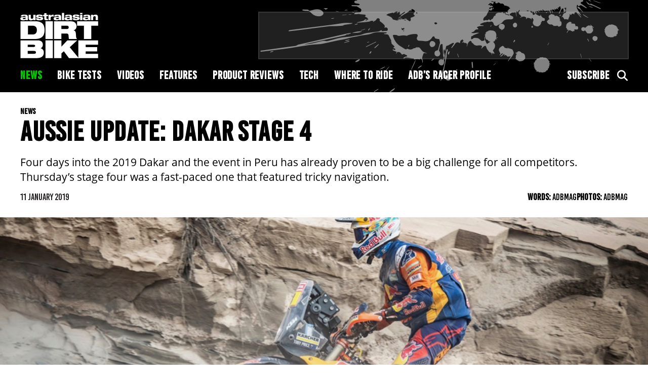

--- FILE ---
content_type: text/html; charset=UTF-8
request_url: https://adbmag.com.au/editorial/aussie-update-dakar-stage-4/
body_size: 12435
content:
<!doctype html>
<!--
  * Website: AMCN
  * Version: 1.0.0 (2024-1)
  * Engineered @ 5thGarage
  * Design: Stephanie Goh
  * Development: Tayyab Azam
  * Copyright 2024.
-->
<html lang="en-AU">
      <head><style>img.lazy{min-height:1px}</style><link href="https://adbmag.com.au/wp-content/plugins/w3-total-cache/pub/js/lazyload.min.js" as="script">
  <meta charset="UTF-8"/>
  <link rel="stylesheet" href="https://adbmag.com.au/wp-content/themes/adbmag/style.css" type="text/css" media="screen"/>
  <meta http-equiv="Content-Type" content="text/html; charset=UTF-8"/>
  <meta http-equiv="X-UA-Compatible" content="IE=edge">
  <meta name="viewport" content="width=device-width, initial-scale=1">
  <link rel="author" href="https://adbmag.com.au/wp-content/themes/adbmag/humans.txt"/>
  <link rel="pingback" href="https://adbmag.com.au/xmlrpc.php"/>
  <link async rel="stylesheet" href="https://use.typekit.net/avv6qzj.css">
  <link async rel="stylesheet" href="https://cdnjs.cloudflare.com/ajax/libs/font-awesome/6.5.2/css/all.min.css">
  <meta name='robots' content='index, follow, max-image-preview:large, max-snippet:-1, max-video-preview:-1' />
	<style>img:is([sizes="auto" i], [sizes^="auto," i]) { contain-intrinsic-size: 3000px 1500px }</style>
	
	<!-- This site is optimized with the Yoast SEO plugin v26.7 - https://yoast.com/wordpress/plugins/seo/ -->
	<title>AUSSIE UPDATE: Dakar Stage 4 - Australasian Dirt Bike Magazine</title>
	<meta name="description" content="Four days into the 2019 Dakar and the event in Peru has already proven to be a big challenge for all competitors. Thursday’s stage four was a fast-paced one that featured tricky navigation." />
	<link rel="canonical" href="https://stg.adbmag.com.au/editorial/aussie-update-dakar-stage-4/" />
	<meta property="og:locale" content="en_US" />
	<meta property="og:type" content="article" />
	<meta property="og:title" content="AUSSIE UPDATE: Dakar Stage 4 - Australasian Dirt Bike Magazine" />
	<meta property="og:description" content="Four days into the 2019 Dakar and the event in Peru has already proven to be a big challenge for all competitors. Thursday’s stage four was a fast-paced one that featured tricky navigation." />
	<meta property="og:url" content="https://stg.adbmag.com.au/editorial/aussie-update-dakar-stage-4/" />
	<meta property="og:site_name" content="Australasian Dirt Bike Magazine" />
	<meta property="article:publisher" content="https://www.facebook.com/ADBmag/" />
	<meta property="og:image" content="https://stg.adbmag.com.au/wp-content/uploads/2019/01/262276_toby.price_stage3_Red-Bull-KTM-Factory-Racing_Dakar2019_175.jpg" />
	<meta property="og:image:width" content="1024" />
	<meta property="og:image:height" content="448" />
	<meta property="og:image:type" content="image/jpeg" />
	<meta name="twitter:card" content="summary_large_image" />
	<meta name="twitter:label1" content="Est. reading time" />
	<meta name="twitter:data1" content="1 minute" />
	<script type="application/ld+json" class="yoast-schema-graph">{"@context":"https://schema.org","@graph":[{"@type":"WebPage","@id":"https://stg.adbmag.com.au/editorial/aussie-update-dakar-stage-4/","url":"https://stg.adbmag.com.au/editorial/aussie-update-dakar-stage-4/","name":"AUSSIE UPDATE: Dakar Stage 4 - Australasian Dirt Bike Magazine","isPartOf":{"@id":"https://stg.adbmag.com.au/#website"},"primaryImageOfPage":{"@id":"https://stg.adbmag.com.au/editorial/aussie-update-dakar-stage-4/#primaryimage"},"image":{"@id":"https://stg.adbmag.com.au/editorial/aussie-update-dakar-stage-4/#primaryimage"},"thumbnailUrl":"https://adbmag.com.au/wp-content/uploads/2019/01/262276_toby.price_stage3_Red-Bull-KTM-Factory-Racing_Dakar2019_175.jpg","datePublished":"2019-01-10T23:05:11+00:00","description":"Four days into the 2019 Dakar and the event in Peru has already proven to be a big challenge for all competitors. Thursday’s stage four was a fast-paced one that featured tricky navigation.","inLanguage":"en-AU","potentialAction":[{"@type":"ReadAction","target":["https://stg.adbmag.com.au/editorial/aussie-update-dakar-stage-4/"]}]},{"@type":"ImageObject","inLanguage":"en-AU","@id":"https://stg.adbmag.com.au/editorial/aussie-update-dakar-stage-4/#primaryimage","url":"https://adbmag.com.au/wp-content/uploads/2019/01/262276_toby.price_stage3_Red-Bull-KTM-Factory-Racing_Dakar2019_175.jpg","contentUrl":"https://adbmag.com.au/wp-content/uploads/2019/01/262276_toby.price_stage3_Red-Bull-KTM-Factory-Racing_Dakar2019_175.jpg","width":1024,"height":448,"caption":"Toby Price"},{"@type":"WebSite","@id":"https://stg.adbmag.com.au/#website","url":"https://stg.adbmag.com.au/","name":"Australasian Dirt Bike Magazine","description":"ADB is the one stop shop to get your dirt bike fix - news, reviews and interviews.","publisher":{"@id":"https://stg.adbmag.com.au/#organization"},"potentialAction":[{"@type":"SearchAction","target":{"@type":"EntryPoint","urlTemplate":"https://stg.adbmag.com.au/?s={search_term_string}"},"query-input":{"@type":"PropertyValueSpecification","valueRequired":true,"valueName":"search_term_string"}}],"inLanguage":"en-AU"},{"@type":"Organization","@id":"https://stg.adbmag.com.au/#organization","name":"Australasian Dirt Bike Magazine","url":"https://stg.adbmag.com.au/","logo":{"@type":"ImageObject","inLanguage":"en-AU","@id":"https://stg.adbmag.com.au/#/schema/logo/image/","url":"https://adbmag.com.au/wp-content/uploads/2019/02/ADB-Logo_Aus.jpg","contentUrl":"https://adbmag.com.au/wp-content/uploads/2019/02/ADB-Logo_Aus.jpg","width":898,"height":646,"caption":"Australasian Dirt Bike Magazine"},"image":{"@id":"https://stg.adbmag.com.au/#/schema/logo/image/"},"sameAs":["https://www.facebook.com/ADBmag/","https://www.instagram.com/adbmagazine/","https://www.youtube.com/user/ADBMagazine"]}]}</script>
	<!-- / Yoast SEO plugin. -->


<link rel='dns-prefetch' href='//cdnjs.cloudflare.com' />
<link rel='dns-prefetch' href='//a.omappapi.com' />
<link rel='dns-prefetch' href='//www.googletagmanager.com' />
<link rel='stylesheet' id='wp-block-library-css' href='https://adbmag.com.au/wp-includes/css/dist/block-library/style.min.css?ver=6.8.3' type='text/css' media='all' />
<style id='classic-theme-styles-inline-css' type='text/css'>
/*! This file is auto-generated */
.wp-block-button__link{color:#fff;background-color:#32373c;border-radius:9999px;box-shadow:none;text-decoration:none;padding:calc(.667em + 2px) calc(1.333em + 2px);font-size:1.125em}.wp-block-file__button{background:#32373c;color:#fff;text-decoration:none}
</style>
<style id='global-styles-inline-css' type='text/css'>
:root{--wp--preset--aspect-ratio--square: 1;--wp--preset--aspect-ratio--4-3: 4/3;--wp--preset--aspect-ratio--3-4: 3/4;--wp--preset--aspect-ratio--3-2: 3/2;--wp--preset--aspect-ratio--2-3: 2/3;--wp--preset--aspect-ratio--16-9: 16/9;--wp--preset--aspect-ratio--9-16: 9/16;--wp--preset--color--black: #000000;--wp--preset--color--cyan-bluish-gray: #abb8c3;--wp--preset--color--white: #ffffff;--wp--preset--color--pale-pink: #f78da7;--wp--preset--color--vivid-red: #cf2e2e;--wp--preset--color--luminous-vivid-orange: #ff6900;--wp--preset--color--luminous-vivid-amber: #fcb900;--wp--preset--color--light-green-cyan: #7bdcb5;--wp--preset--color--vivid-green-cyan: #00d084;--wp--preset--color--pale-cyan-blue: #8ed1fc;--wp--preset--color--vivid-cyan-blue: #0693e3;--wp--preset--color--vivid-purple: #9b51e0;--wp--preset--gradient--vivid-cyan-blue-to-vivid-purple: linear-gradient(135deg,rgba(6,147,227,1) 0%,rgb(155,81,224) 100%);--wp--preset--gradient--light-green-cyan-to-vivid-green-cyan: linear-gradient(135deg,rgb(122,220,180) 0%,rgb(0,208,130) 100%);--wp--preset--gradient--luminous-vivid-amber-to-luminous-vivid-orange: linear-gradient(135deg,rgba(252,185,0,1) 0%,rgba(255,105,0,1) 100%);--wp--preset--gradient--luminous-vivid-orange-to-vivid-red: linear-gradient(135deg,rgba(255,105,0,1) 0%,rgb(207,46,46) 100%);--wp--preset--gradient--very-light-gray-to-cyan-bluish-gray: linear-gradient(135deg,rgb(238,238,238) 0%,rgb(169,184,195) 100%);--wp--preset--gradient--cool-to-warm-spectrum: linear-gradient(135deg,rgb(74,234,220) 0%,rgb(151,120,209) 20%,rgb(207,42,186) 40%,rgb(238,44,130) 60%,rgb(251,105,98) 80%,rgb(254,248,76) 100%);--wp--preset--gradient--blush-light-purple: linear-gradient(135deg,rgb(255,206,236) 0%,rgb(152,150,240) 100%);--wp--preset--gradient--blush-bordeaux: linear-gradient(135deg,rgb(254,205,165) 0%,rgb(254,45,45) 50%,rgb(107,0,62) 100%);--wp--preset--gradient--luminous-dusk: linear-gradient(135deg,rgb(255,203,112) 0%,rgb(199,81,192) 50%,rgb(65,88,208) 100%);--wp--preset--gradient--pale-ocean: linear-gradient(135deg,rgb(255,245,203) 0%,rgb(182,227,212) 50%,rgb(51,167,181) 100%);--wp--preset--gradient--electric-grass: linear-gradient(135deg,rgb(202,248,128) 0%,rgb(113,206,126) 100%);--wp--preset--gradient--midnight: linear-gradient(135deg,rgb(2,3,129) 0%,rgb(40,116,252) 100%);--wp--preset--font-size--small: 13px;--wp--preset--font-size--medium: 20px;--wp--preset--font-size--large: 36px;--wp--preset--font-size--x-large: 42px;--wp--preset--spacing--20: 0.44rem;--wp--preset--spacing--30: 0.67rem;--wp--preset--spacing--40: 1rem;--wp--preset--spacing--50: 1.5rem;--wp--preset--spacing--60: 2.25rem;--wp--preset--spacing--70: 3.38rem;--wp--preset--spacing--80: 5.06rem;--wp--preset--shadow--natural: 6px 6px 9px rgba(0, 0, 0, 0.2);--wp--preset--shadow--deep: 12px 12px 50px rgba(0, 0, 0, 0.4);--wp--preset--shadow--sharp: 6px 6px 0px rgba(0, 0, 0, 0.2);--wp--preset--shadow--outlined: 6px 6px 0px -3px rgba(255, 255, 255, 1), 6px 6px rgba(0, 0, 0, 1);--wp--preset--shadow--crisp: 6px 6px 0px rgba(0, 0, 0, 1);}:where(.is-layout-flex){gap: 0.5em;}:where(.is-layout-grid){gap: 0.5em;}body .is-layout-flex{display: flex;}.is-layout-flex{flex-wrap: wrap;align-items: center;}.is-layout-flex > :is(*, div){margin: 0;}body .is-layout-grid{display: grid;}.is-layout-grid > :is(*, div){margin: 0;}:where(.wp-block-columns.is-layout-flex){gap: 2em;}:where(.wp-block-columns.is-layout-grid){gap: 2em;}:where(.wp-block-post-template.is-layout-flex){gap: 1.25em;}:where(.wp-block-post-template.is-layout-grid){gap: 1.25em;}.has-black-color{color: var(--wp--preset--color--black) !important;}.has-cyan-bluish-gray-color{color: var(--wp--preset--color--cyan-bluish-gray) !important;}.has-white-color{color: var(--wp--preset--color--white) !important;}.has-pale-pink-color{color: var(--wp--preset--color--pale-pink) !important;}.has-vivid-red-color{color: var(--wp--preset--color--vivid-red) !important;}.has-luminous-vivid-orange-color{color: var(--wp--preset--color--luminous-vivid-orange) !important;}.has-luminous-vivid-amber-color{color: var(--wp--preset--color--luminous-vivid-amber) !important;}.has-light-green-cyan-color{color: var(--wp--preset--color--light-green-cyan) !important;}.has-vivid-green-cyan-color{color: var(--wp--preset--color--vivid-green-cyan) !important;}.has-pale-cyan-blue-color{color: var(--wp--preset--color--pale-cyan-blue) !important;}.has-vivid-cyan-blue-color{color: var(--wp--preset--color--vivid-cyan-blue) !important;}.has-vivid-purple-color{color: var(--wp--preset--color--vivid-purple) !important;}.has-black-background-color{background-color: var(--wp--preset--color--black) !important;}.has-cyan-bluish-gray-background-color{background-color: var(--wp--preset--color--cyan-bluish-gray) !important;}.has-white-background-color{background-color: var(--wp--preset--color--white) !important;}.has-pale-pink-background-color{background-color: var(--wp--preset--color--pale-pink) !important;}.has-vivid-red-background-color{background-color: var(--wp--preset--color--vivid-red) !important;}.has-luminous-vivid-orange-background-color{background-color: var(--wp--preset--color--luminous-vivid-orange) !important;}.has-luminous-vivid-amber-background-color{background-color: var(--wp--preset--color--luminous-vivid-amber) !important;}.has-light-green-cyan-background-color{background-color: var(--wp--preset--color--light-green-cyan) !important;}.has-vivid-green-cyan-background-color{background-color: var(--wp--preset--color--vivid-green-cyan) !important;}.has-pale-cyan-blue-background-color{background-color: var(--wp--preset--color--pale-cyan-blue) !important;}.has-vivid-cyan-blue-background-color{background-color: var(--wp--preset--color--vivid-cyan-blue) !important;}.has-vivid-purple-background-color{background-color: var(--wp--preset--color--vivid-purple) !important;}.has-black-border-color{border-color: var(--wp--preset--color--black) !important;}.has-cyan-bluish-gray-border-color{border-color: var(--wp--preset--color--cyan-bluish-gray) !important;}.has-white-border-color{border-color: var(--wp--preset--color--white) !important;}.has-pale-pink-border-color{border-color: var(--wp--preset--color--pale-pink) !important;}.has-vivid-red-border-color{border-color: var(--wp--preset--color--vivid-red) !important;}.has-luminous-vivid-orange-border-color{border-color: var(--wp--preset--color--luminous-vivid-orange) !important;}.has-luminous-vivid-amber-border-color{border-color: var(--wp--preset--color--luminous-vivid-amber) !important;}.has-light-green-cyan-border-color{border-color: var(--wp--preset--color--light-green-cyan) !important;}.has-vivid-green-cyan-border-color{border-color: var(--wp--preset--color--vivid-green-cyan) !important;}.has-pale-cyan-blue-border-color{border-color: var(--wp--preset--color--pale-cyan-blue) !important;}.has-vivid-cyan-blue-border-color{border-color: var(--wp--preset--color--vivid-cyan-blue) !important;}.has-vivid-purple-border-color{border-color: var(--wp--preset--color--vivid-purple) !important;}.has-vivid-cyan-blue-to-vivid-purple-gradient-background{background: var(--wp--preset--gradient--vivid-cyan-blue-to-vivid-purple) !important;}.has-light-green-cyan-to-vivid-green-cyan-gradient-background{background: var(--wp--preset--gradient--light-green-cyan-to-vivid-green-cyan) !important;}.has-luminous-vivid-amber-to-luminous-vivid-orange-gradient-background{background: var(--wp--preset--gradient--luminous-vivid-amber-to-luminous-vivid-orange) !important;}.has-luminous-vivid-orange-to-vivid-red-gradient-background{background: var(--wp--preset--gradient--luminous-vivid-orange-to-vivid-red) !important;}.has-very-light-gray-to-cyan-bluish-gray-gradient-background{background: var(--wp--preset--gradient--very-light-gray-to-cyan-bluish-gray) !important;}.has-cool-to-warm-spectrum-gradient-background{background: var(--wp--preset--gradient--cool-to-warm-spectrum) !important;}.has-blush-light-purple-gradient-background{background: var(--wp--preset--gradient--blush-light-purple) !important;}.has-blush-bordeaux-gradient-background{background: var(--wp--preset--gradient--blush-bordeaux) !important;}.has-luminous-dusk-gradient-background{background: var(--wp--preset--gradient--luminous-dusk) !important;}.has-pale-ocean-gradient-background{background: var(--wp--preset--gradient--pale-ocean) !important;}.has-electric-grass-gradient-background{background: var(--wp--preset--gradient--electric-grass) !important;}.has-midnight-gradient-background{background: var(--wp--preset--gradient--midnight) !important;}.has-small-font-size{font-size: var(--wp--preset--font-size--small) !important;}.has-medium-font-size{font-size: var(--wp--preset--font-size--medium) !important;}.has-large-font-size{font-size: var(--wp--preset--font-size--large) !important;}.has-x-large-font-size{font-size: var(--wp--preset--font-size--x-large) !important;}
:where(.wp-block-post-template.is-layout-flex){gap: 1.25em;}:where(.wp-block-post-template.is-layout-grid){gap: 1.25em;}
:where(.wp-block-columns.is-layout-flex){gap: 2em;}:where(.wp-block-columns.is-layout-grid){gap: 2em;}
:root :where(.wp-block-pullquote){font-size: 1.5em;line-height: 1.6;}
</style>
<link rel='stylesheet' id='forms-for-campaign-monitor-custom_cm_monitor_css-css' href='https://adbmag.com.au/wp-content/plugins/forms-for-campaign-monitor/forms/views/public/css/app.css?ver=1.0.0' type='text/css' media='all' />
<script type="text/javascript" src="https://cdnjs.cloudflare.com/ajax/libs/jquery/3.5.1/jquery.min.js?ver=3.5.1" id="jquery-js"></script>

<!-- Google tag (gtag.js) snippet added by Site Kit -->
<!-- Google Analytics snippet added by Site Kit -->
<script type="text/javascript" src="https://www.googletagmanager.com/gtag/js?id=GT-PZ69RGF4" id="google_gtagjs-js" async></script>
<script type="text/javascript" id="google_gtagjs-js-after">
/* <![CDATA[ */
window.dataLayer = window.dataLayer || [];function gtag(){dataLayer.push(arguments);}
gtag("set","linker",{"domains":["adbmag.com.au"]});
gtag("js", new Date());
gtag("set", "developer_id.dZTNiMT", true);
gtag("config", "GT-PZ69RGF4");
/* ]]> */
</script>
<link rel="https://api.w.org/" href="https://adbmag.com.au/wp-json/" /><link rel="alternate" title="JSON" type="application/json" href="https://adbmag.com.au/wp-json/wp/v2/editorial/22339" /><link rel='shortlink' href='https://adbmag.com.au/?p=22339' />
<link rel="alternate" title="oEmbed (JSON)" type="application/json+oembed" href="https://adbmag.com.au/wp-json/oembed/1.0/embed?url=https%3A%2F%2Fadbmag.com.au%2Feditorial%2Faussie-update-dakar-stage-4%2F" />
<link rel="alternate" title="oEmbed (XML)" type="text/xml+oembed" href="https://adbmag.com.au/wp-json/oembed/1.0/embed?url=https%3A%2F%2Fadbmag.com.au%2Feditorial%2Faussie-update-dakar-stage-4%2F&#038;format=xml" />
<meta name="generator" content="Site Kit by Google 1.170.0" />
<!-- Google AdSense meta tags added by Site Kit -->
<meta name="google-adsense-platform-account" content="ca-host-pub-2644536267352236">
<meta name="google-adsense-platform-domain" content="sitekit.withgoogle.com">
<!-- End Google AdSense meta tags added by Site Kit -->

  <!-- ads scripts and initialisation -->
  <script src="https://securepubads.g.doubleclick.net/tag/js/gpt.js" crossorigin="anonymous" async></script>
<script>
  window.googletag = window.googletag || {
    cmd: []
  };
</script>
  <script type="text/javascript" src="https://confirmsubscription.com/h/i/D1D02C21C239ACA3/C57B920D91CAFCD6/popup.js"></script>
</head>
  
  <!-- BODY Start -->
  <body class="wp-singular editorial-template-default single single-editorial postid-22339 wp-theme-adbmag" data-template="base.twig">

    <div class="accessibility">
      <a href="#main">Skip to content</a>
    </div>

    <div id="wrapper">
      <!-- HEADER Start -->
              <header id="global-header" class="hidden-print no-billboard" role="banner">
          <!--Main Menu-->
<section class="header">
  <div class="container-fluid">
    <div class="header-inner">
      <div class="header-left">
        <div class="hamburger">
          <span class="bar"></span>
          <span class="bar"></span>
          <span class="bar"></span>
        </div>
        <a href="https://adbmag.com.au" class="logo">
          <?xml version="1.0" encoding="utf-8"?>
<!-- Generator: Adobe Illustrator 27.8.0, SVG Export Plug-In . SVG Version: 6.00 Build 0)  -->
<svg version="1.1" id="Layer_1" xmlns="http://www.w3.org/2000/svg" xmlns:xlink="http://www.w3.org/1999/xlink" x="0px" y="0px"
	 viewBox="0 0 176.8 103.1" style="enable-background:new 0 0 176.8 103.1;" xml:space="preserve">
<style type="text/css">
	.st0{fill:#FFFFFF;}
</style>
<path class="st0" d="M12.3,11.2c-0.4,0.1-1,0.2-1.9,0.3L7.1,12c-1,0.1-1.4,0.5-1.4,1.2c0,0.9,0.9,1.5,2.2,1.5c2.9,0,4.5-1,4.5-2.7
	V11.2z M1.1,8.6c0.5-3.6,4.1-4.1,8-4.1c4.6,0,8.1,0.7,8.1,4.1v6.1c0,1,0.1,1.5,0.5,2.2h-5c-0.2-0.4-0.2-0.8-0.3-1.1
	c-1.4,1.3-3.5,1.6-6,1.6c-4.1,0-6.2-1.2-6.2-3.8c0-2.7,1.9-3.7,5.5-3.9l5-0.3c1.3-0.1,1.5-0.4,1.5-1c0-0.8-1-1.3-3.2-1.3
	c-1.8,0-2.7,0.5-3,1.5H1.1z"/>
<path class="st0" d="M18.9,4.8h5V11c0,2.1,0.9,2.8,2.6,2.8c1.8,0,3.1-0.9,3.1-2.9V4.8h5v12.1h-4.8v-1.6h0c-1,1.2-2.8,2.1-5.4,2.1
	c-3.1,0-5.4-1.2-5.4-4.9V4.8z"/>
<path class="st0" d="M41.3,13.1c0.1,0.4,0.3,0.8,0.7,1c0.4,0.2,1.1,0.4,2.2,0.4c1.1,0,2.3-0.2,2.3-1.1c0-0.6-0.5-0.8-1.7-1L40.3,12
	c-2.9-0.3-4.4-1.3-4.4-3.4c0-3.3,3-4.3,7.7-4.3c3.4,0,7.7,0.6,7.9,4H46c0-0.5-0.4-0.8-0.9-1C44.6,7.1,43.9,7,43.3,7
	C41.9,7,41,7.3,41,8.2c0,0.4,0.3,0.7,1.6,0.8l4.3,0.4c3.4,0.4,5.1,1.4,5.1,3.7c0,2.9-2.9,4.2-8.2,4.2c-3.5,0-8.3-0.6-8.4-4.3H41.3z"
	/>
<path class="st0" d="M51.9,4.8h2.6V1h5v3.8h3.3v3.1h-3.3v4.9c0,1.1,0.3,1.2,1.6,1.2c0.6,0,1.1,0,1.8,0v2.9c-1,0.1-2.3,0.2-3.8,0.2
	c-3.2,0-4.6-0.8-4.6-3.4V7.9h-2.6V4.8z"/>
<path class="st0" d="M64,4.8h4.9v2.4h0c1-1.6,2.9-2.7,5.2-2.7c0.5,0,1.2,0,1.7,0.1V9c-0.6-0.2-1.8-0.4-2.8-0.4
	c-2.8,0-4.1,1.4-4.1,3.6v4.7h-5V4.8z"/>
<path class="st0" d="M87.8,11.2c-0.4,0.1-1,0.2-1.9,0.3L82.5,12c-1,0.1-1.4,0.5-1.4,1.2c0,0.9,0.9,1.5,2.2,1.5c2.9,0,4.5-1,4.5-2.7
	V11.2z M76.5,8.6c0.5-3.6,4.1-4.1,8-4.1c4.6,0,8.1,0.7,8.1,4.1v6.1c0,1,0.1,1.5,0.5,2.2h-5c-0.2-0.4-0.2-0.8-0.3-1.1
	c-1.4,1.3-3.5,1.6-6,1.6c-4.1,0-6.2-1.2-6.2-3.8c0-2.7,1.9-3.7,5.5-3.9l5-0.3c1.3-0.1,1.5-0.4,1.5-1c0-0.8-1-1.3-3.1-1.3
	c-1.8,0-2.7,0.5-3,1.5H76.5z"/>
<rect x="94.5" y="0.6" class="st0" width="5" height="16.3"/>
<path class="st0" d="M112.5,11.2c-0.4,0.1-1,0.2-1.9,0.3l-3.4,0.4c-1,0.1-1.4,0.5-1.4,1.2c0,0.9,0.9,1.5,2.2,1.5
	c2.9,0,4.5-1,4.5-2.7V11.2z M101.3,8.6c0.5-3.6,4.1-4.1,8-4.1c4.6,0,8.1,0.7,8.1,4.1v6.1c0,1,0.1,1.5,0.5,2.2h-5
	c-0.2-0.4-0.2-0.8-0.3-1.1c-1.4,1.3-3.5,1.6-6,1.6c-4.1,0-6.2-1.2-6.2-3.8c0-2.7,1.9-3.7,5.5-3.9l5-0.3c1.3-0.1,1.5-0.4,1.5-1
	c0-0.8-1-1.3-3.1-1.3c-1.8,0-2.7,0.5-3,1.5H101.3z"/>
<path class="st0" d="M124.2,13.1c0.1,0.4,0.3,0.8,0.7,1c0.4,0.2,1.1,0.4,2.2,0.4c1.1,0,2.3-0.2,2.3-1.1c0-0.6-0.5-0.8-1.7-1
	l-4.4-0.5c-2.9-0.3-4.4-1.3-4.4-3.4c0-3.3,3-4.3,7.7-4.3c3.4,0,7.7,0.6,7.9,4h-5.6c0-0.5-0.4-0.8-0.9-1c-0.5-0.2-1.2-0.3-1.8-0.3
	c-1.4,0-2.3,0.3-2.3,1.1c0,0.4,0.3,0.7,1.6,0.8l4.3,0.4c3.4,0.4,5.1,1.4,5.1,3.7c0,2.9-2.9,4.2-8.2,4.2c-3.5,0-8.3-0.6-8.4-4.3
	H124.2z"/>
<path class="st0" d="M135.9,4.8h5v12.1h-5V4.8z M135.9,0.6h5v2.9h-5V0.6z"/>
<path class="st0" d="M154,11.2c-0.4,0.1-1,0.2-1.9,0.3l-3.4,0.4c-1,0.1-1.4,0.5-1.4,1.2c0,0.9,0.9,1.5,2.2,1.5c2.9,0,4.5-1,4.5-2.7
	V11.2z M142.8,8.6c0.5-3.6,4.1-4.1,8-4.1c4.6,0,8.1,0.7,8.1,4.1v6.1c0,1,0.1,1.5,0.5,2.2h-5c-0.2-0.4-0.2-0.8-0.3-1.1
	c-1.4,1.3-3.5,1.6-6,1.6c-4.1,0-6.2-1.2-6.2-3.8c0-2.7,1.9-3.7,5.5-3.9l5-0.3c1.3-0.1,1.5-0.4,1.5-1c0-0.8-1-1.3-3.1-1.3
	c-1.8,0-2.7,0.5-3,1.5H142.8z"/>
<path class="st0" d="M160.5,4.8h4.8v1.7h0c1-1.2,2.8-2.1,5.4-2.1c3.1,0,5.4,1.4,5.4,4.4v8h-5v-6.5c0-1.5-0.9-2.3-2.6-2.3
	c-1.8,0-3.1,0.9-3.1,2.9v5.9h-5V4.8z"/>
<path class="st0" d="M17.4,49.4H27c7.7,0,10.7-3.6,10.7-10c0-6.4-3.1-10-10.7-10h-9.6V49.4z M0.7,19.4h32.6
	c14.4,0,21.9,5.3,21.9,20.1c0,14.1-7.5,20.1-21.6,20.1H0.7V19.4z"/>
<rect x="57.2" y="19.4" class="st0" width="16.7" height="40.2"/>
<path class="st0" d="M93.4,37h11.9c3.3,0,4.6-1.2,4.6-3.8c0-3-2.1-3.8-4.9-3.8H93.4V37z M76.7,19.4h35.2c4.8,0,7.7,0.4,10,1.5
	c3.1,1.5,5.8,5.3,5.8,9.7c0,3.8-1.7,7.8-6.5,9.2v0.1c2.5,0.7,4.5,2.7,4.8,6.2l0.7,8.8c0.2,1.8,1,3.5,2.1,4.7h-18.3
	c-0.6-1.2-0.6-2.9-0.9-7.6c-0.2-3-1.2-4.8-4.3-4.8H93.4v12.4H76.7V19.4z"/>
<polygon class="st0" points="144.4,29.5 128.9,29.5 128.9,19.4 176.6,19.4 176.6,29.5 161.1,29.5 161.1,59.6 144.4,59.6 "/>
<path class="st0" d="M17,93h14.3c3.3,0,4.3-1.4,4.3-3.2c0-1.7-1-3.2-4.3-3.2H17V93z M17,77.6h12.6c3.4,0,4.2-1.1,4.2-2.6
	c0-1.5-0.8-2.5-4.2-2.5H17V77.6z M0.7,62.6h38.1c8.7,0,12.5,3.6,12.5,10c0,3.5-1.8,6.6-5,7.8v0.1c5.5,1.4,7.2,6.2,7.2,9.2
	c0,7.9-4.2,13.1-16.5,13.1H0.7V62.6z"/>
<rect x="57.2" y="62.6" class="st0" width="16.7" height="40.2"/>
<polygon class="st0" points="98.9,87.4 93.4,92 93.4,102.8 76.7,102.8 76.7,62.6 93.4,62.6 93.4,76.8 106.8,62.6 129,62.6 
	112.2,78.1 132.7,102.8 110.5,102.8 "/>
<polygon class="st0" points="131.6,62.6 176.6,62.6 176.6,72.4 148.3,72.4 148.3,77.8 174.6,77.8 174.6,87.6 148.3,87.6 148.3,93 
	176.6,93 176.6,102.8 131.6,102.8 "/>
</svg>
        </a>
        <div class="search-icon-mobile">
          <i class="fas fa-search"></i>
        </div>
      </div>
      <div class="header-right">
          
  
                  
                              

                            <style>
                  /* Show desktop ad slot on large screens */
          @media (min-width: 768px) { #div-gpt-ad-1728025449524-0 { display: block; } }
              </style>
            <script>
        googletag.cmd.push(function () {
          googletag.defineSlot('/64099540/adbmag_news_editorial_TopLB', [728,90], 'div-gpt-ad-1728025449524-0').addService(googletag.pubads());
          googletag.pubads().enableSingleRequest();
          googletag.enableServices();
        });
      </script>
      <!-- /64099540/adbmag_news_editorial_TopLB -->
      <div id='div-gpt-ad-1728025449524-0' class="ad-slot" style="min-width: 728px; min-height: 90px;">
        <script>
          googletag.cmd.push(function () {
            googletag.display('div-gpt-ad-1728025449524-0');
          });
        </script>
      </div>
                                <style>
                  /* Show mobile ad slot on smaller screens */
          @media (max-width: 767px) { #div-gpt-ad-1728025449524-1 { display: block; } }
              </style>
            <script>
        googletag.cmd.push(function () {
          googletag.defineSlot('/64099540/adbmag_news_editorial_TopLB', [320,50], 'div-gpt-ad-1728025449524-1').addService(googletag.pubads());
          googletag.pubads().enableSingleRequest();
          googletag.enableServices();
        });
      </script>
      <!-- /64099540/adbmag_news_editorial_TopLB -->
      <div id='div-gpt-ad-1728025449524-1' class="ad-slot" style="min-width: 320px; min-height: 50px;">
        <script>
          googletag.cmd.push(function () {
            googletag.display('div-gpt-ad-1728025449524-1');
          });
        </script>
      </div>
            </div>
    </div>
    <div class="header-bottom">
      <div class="uk-visible@m">
        <div class="header-menu">
          <div class="main-nav-left">
            
	<ul class="header-nav">
			<li class="menu-item menu-item-type-taxonomy menu-item-object-categories current-editorial-ancestor current-menu-parent current-editorial-parent">
			<a target="_self" href="https://adbmag.com.au/categories/news/">News</a>
					</li>
			<li class="menu-item menu-item-type-taxonomy menu-item-object-categories menu-item-has-children">
			<a target="_self" href="https://adbmag.com.au/categories/bike-tests/">Bike Tests</a>
			
	<ul class="sub-menu">
			<li class="menu-item menu-item-type-taxonomy menu-item-object-categories">
			<a target="_self" href="https://adbmag.com.au/categories/bike-tests/enduro/">Enduro</a>
					</li>
			<li class="menu-item menu-item-type-taxonomy menu-item-object-categories">
			<a target="_self" href="https://adbmag.com.au/categories/bike-tests/motocross/">Motocross</a>
					</li>
			<li class="menu-item menu-item-type-taxonomy menu-item-object-categories">
			<a target="_self" href="https://adbmag.com.au/categories/bike-tests/trail/">Trail</a>
					</li>
			<li class="menu-item menu-item-type-taxonomy menu-item-object-categories">
			<a target="_self" href="https://adbmag.com.au/categories/bike-tests/adventure/">Adventure</a>
					</li>
			<li class="menu-item menu-item-type-taxonomy menu-item-object-categories">
			<a target="_self" href="https://adbmag.com.au/categories/bike-tests/kids/">Kids</a>
					</li>
		</ul>

		</li>
			<li class="menu-item menu-item-type-post_type menu-item-object-page">
			<a target="_self" href="https://adbmag.com.au/videos/">Videos</a>
					</li>
			<li class="menu-item menu-item-type-taxonomy menu-item-object-categories">
			<a target="_self" href="https://adbmag.com.au/categories/features/">Features</a>
					</li>
			<li class="menu-item menu-item-type-taxonomy menu-item-object-categories">
			<a target="_self" href="https://adbmag.com.au/categories/product-reviews/">Product Reviews</a>
					</li>
			<li class="menu-item menu-item-type-taxonomy menu-item-object-categories">
			<a target="_self" href="https://adbmag.com.au/categories/tech/">Tech</a>
					</li>
			<li class="menu-item menu-item-type-taxonomy menu-item-object-categories menu-item-has-children">
			<a target="_self" href="https://adbmag.com.au/categories/where-to-ride/">Where to Ride</a>
			
	<ul class="sub-menu">
			<li class="menu-item menu-item-type-taxonomy menu-item-object-categories">
			<a target="_self" href="https://adbmag.com.au/categories/where-to-ride/nsw/">NSW</a>
					</li>
			<li class="menu-item menu-item-type-taxonomy menu-item-object-categories">
			<a target="_self" href="https://adbmag.com.au/categories/where-to-ride/vic/">VIC</a>
					</li>
			<li class="menu-item menu-item-type-taxonomy menu-item-object-categories">
			<a target="_self" href="https://adbmag.com.au/categories/where-to-ride/qld/">QLD</a>
					</li>
			<li class="menu-item menu-item-type-taxonomy menu-item-object-categories">
			<a target="_self" href="https://adbmag.com.au/categories/where-to-ride/wa/">WA</a>
					</li>
			<li class="menu-item menu-item-type-taxonomy menu-item-object-categories">
			<a target="_self" href="https://adbmag.com.au/categories/where-to-ride/sa/">SA</a>
					</li>
			<li class="menu-item menu-item-type-taxonomy menu-item-object-categories">
			<a target="_self" href="https://adbmag.com.au/categories/where-to-ride/nt/">NT</a>
					</li>
			<li class="menu-item menu-item-type-taxonomy menu-item-object-categories">
			<a target="_self" href="https://adbmag.com.au/categories/where-to-ride/act/">ACT</a>
					</li>
			<li class="menu-item menu-item-type-taxonomy menu-item-object-categories">
			<a target="_self" href="https://adbmag.com.au/categories/where-to-ride/tas/">TAS</a>
					</li>
		</ul>

		</li>
			<li class="menu-item menu-item-type-custom menu-item-object-custom">
			<a target="_self" href="https://racersprofile.com/">ADB’s Racer Profile</a>
					</li>
		</ul>

          </div>
          <div class="main-nav-right">
            
	<ul class="header-nav">
			<li class="menu-item menu-item-type-post_type menu-item-object-page">
			<a target="_self" href="https://adbmag.com.au/subscribe-adb-magazine/">Subscribe</a>
					</li>
		</ul>

            <div class="search-icon">
              <i class="fas fa-search"></i>
            </div>
          </div>
        </div>
      </div>
      <div class="fullpage-search-form">
        <div class="close-icon">
          <i class="fas fa-times"></i>
        </div>
                        
        <form role="search" method="get" class="search-form" action="https://adbmag.com.au/">
          <input type="search" class="search-field" placeholder="Search &hellip;" value="" name="s"/>
          <button type="submit" class="search-submit">
            <i class="fa-solid fa-magnifying-glass"></i>
          </button>
        </form>
      </div>

    </div>
  </div>
</section>
<nav id="mobile-menu" class="uk-hidden@m hidden-print">
  <a href="#close-mobile-menu" class="mobile-menu-close"></a>
  
	<ul class="mobile-menu">
			<li class="menu-item menu-item-type-taxonomy menu-item-object-categories current-editorial-ancestor current-menu-parent current-editorial-parent">
			<a target="_self" href="https://adbmag.com.au/categories/news/">News</a>
					</li>
			<li class="menu-item menu-item-type-taxonomy menu-item-object-categories menu-item-has-children">
			<a target="_self" href="https://adbmag.com.au/categories/bike-tests/">Bike Tests</a>
			
	<ul class="sub-menu">
			<li class="menu-item menu-item-type-taxonomy menu-item-object-categories">
			<a target="_self" href="https://adbmag.com.au/categories/bike-tests/enduro/">Enduro</a>
					</li>
			<li class="menu-item menu-item-type-taxonomy menu-item-object-categories">
			<a target="_self" href="https://adbmag.com.au/categories/bike-tests/motocross/">Motocross</a>
					</li>
			<li class="menu-item menu-item-type-taxonomy menu-item-object-categories">
			<a target="_self" href="https://adbmag.com.au/categories/bike-tests/trail/">Trail</a>
					</li>
			<li class="menu-item menu-item-type-taxonomy menu-item-object-categories">
			<a target="_self" href="https://adbmag.com.au/categories/bike-tests/adventure/">Adventure</a>
					</li>
			<li class="menu-item menu-item-type-taxonomy menu-item-object-categories">
			<a target="_self" href="https://adbmag.com.au/categories/bike-tests/kids/">Kids</a>
					</li>
		</ul>

		</li>
			<li class="menu-item menu-item-type-post_type menu-item-object-page">
			<a target="_self" href="https://adbmag.com.au/videos/">Videos</a>
					</li>
			<li class="menu-item menu-item-type-taxonomy menu-item-object-categories">
			<a target="_self" href="https://adbmag.com.au/categories/features/">Features</a>
					</li>
			<li class="menu-item menu-item-type-taxonomy menu-item-object-categories">
			<a target="_self" href="https://adbmag.com.au/categories/product-reviews/">Product Reviews</a>
					</li>
			<li class="menu-item menu-item-type-taxonomy menu-item-object-categories">
			<a target="_self" href="https://adbmag.com.au/categories/tech/">Tech</a>
					</li>
			<li class="menu-item menu-item-type-taxonomy menu-item-object-categories menu-item-has-children">
			<a target="_self" href="https://adbmag.com.au/categories/where-to-ride/">Where to Ride</a>
			
	<ul class="sub-menu">
			<li class="menu-item menu-item-type-taxonomy menu-item-object-categories">
			<a target="_self" href="https://adbmag.com.au/categories/where-to-ride/nsw/">NSW</a>
					</li>
			<li class="menu-item menu-item-type-taxonomy menu-item-object-categories">
			<a target="_self" href="https://adbmag.com.au/categories/where-to-ride/vic/">VIC</a>
					</li>
			<li class="menu-item menu-item-type-taxonomy menu-item-object-categories">
			<a target="_self" href="https://adbmag.com.au/categories/where-to-ride/qld/">QLD</a>
					</li>
			<li class="menu-item menu-item-type-taxonomy menu-item-object-categories">
			<a target="_self" href="https://adbmag.com.au/categories/where-to-ride/wa/">WA</a>
					</li>
			<li class="menu-item menu-item-type-taxonomy menu-item-object-categories">
			<a target="_self" href="https://adbmag.com.au/categories/where-to-ride/sa/">SA</a>
					</li>
			<li class="menu-item menu-item-type-taxonomy menu-item-object-categories">
			<a target="_self" href="https://adbmag.com.au/categories/where-to-ride/nt/">NT</a>
					</li>
			<li class="menu-item menu-item-type-taxonomy menu-item-object-categories">
			<a target="_self" href="https://adbmag.com.au/categories/where-to-ride/act/">ACT</a>
					</li>
			<li class="menu-item menu-item-type-taxonomy menu-item-object-categories">
			<a target="_self" href="https://adbmag.com.au/categories/where-to-ride/tas/">TAS</a>
					</li>
		</ul>

		</li>
			<li class="menu-item menu-item-type-custom menu-item-object-custom">
			<a target="_self" href="https://racersprofile.com/">ADB’s Racer Profile</a>
					</li>
		</ul>

</nav>
        </header>
            <!-- HEADER End -->

      <!-- MAIN Start -->
      <main id="main" class="clearfix">
          <div class="container-fluid">
  <div class="content content-small srevealed">
        <small class="category">News</small>
    <h1 class="article-h1">AUSSIE UPDATE: Dakar Stage 4</h1>
        
              <p class="lead">Four days into the 2019 Dakar and the event in Peru has already proven to be a big challenge for all competitors. Thursday’s stage four was a fast-paced one that featured tricky navigation. </p>
              <div class="post-info">
        <time class="days sm" datetime="2019-01-11 11:00:00">11 January 2019</time>
        <div class="blog-author">
          <div>
            <span>Words:
            </span>
            ADBMAG</div>
          <div>
            <span>Photos:
            </span>
            ADBMAG</div>
        </div>
      </div>
      </div>
</div>
                                                      <style>
        #main .billboard::before {
          background-image: url(https://adbmag.com.au/wp-content/uploads/2019/01/262276_toby.price_stage3_Red-Bull-KTM-Factory-Racing_Dakar2019_175.jpg);
        }
      </style>
          
    <section class="billboard image" id="billboard">
              <div class="billboard-image">
          <div
            class="overlay">
                                              </div>
        </div>
          </section>
                    <div class="container-fluid">
    <div class="content content-small srevealed">
      <div class="uk-grid-large homepage-grid" uk-grid>
        <div class="uk-width-expand">
                    <article
            class="post-type-editorial" id="post-22339">
                        <section class="article-content">
              <div class="article-body">
                <p>Despite a small crash in the latter half of the special, Toby Price put in a great ride to finish as third fastest in Stage 4 of Dakar. Still nursing his injured wrist, the Australian is looking forward to tomorrow’s slightly shorter stage five. </p>
<p>Toby Price: “That was tough today. It was a long stage and a lot of it was made up of rocky tracks and rivers, they are the worst for my wrist. I did have one get-off along the way but luckily not too bad. I’m not comfortable but it is the way it is and I have to work around it. The goal for the rest of the rally is to keep on doing what I’ve been doing and get the best result possible.”</p>
<p>Factory Yamaha rider Rod Faggotter is unfortunately out of the race after falling victim to a technical issue during yesterday&#8217;s stage. </p>
<p>James Ferguson finished a solid 99th position in the 351km stage while countryman Ben Young finished higher up the order in 67th. The two Aussies now sit 101st and 78th overall, respectively. </p>
<p>John Maragozidis is 18th overall in the Quad Class after finishing 18th in Stage 4.</p>
<p>We&#8217;ll update you on the progress of Stephen Riley and Trevor Hank in the Holden Ute shortly. </p>

              </div>
                            <div class="single-ad-slot single-item-container Single_Middle_LB1 uk-hidden">
    
  
                  
                            

                            <div class="no-ad"></div>
      </div>
<div class="single-ad-slot single-item-container Single_Middle_LB2 uk-hidden">
    
  
                  
                            

                            <div class="no-ad"></div>
      </div>
<div class="single-ad-slot single-item-container Single_Middle_LB3 uk-hidden">
    
  
                  
                            

                            <div class="no-ad"></div>
      </div>
<a href="javascript:googletag.openConsole();" class="ad-console">Ad Console</a>
<script type="text/javascript">
  // Select all paragraphs and ad slots
  let paragraphs = document.querySelectorAll('.article-body > *');
  let singleAdSlots = document.querySelectorAll('.single-ad-slot');

  // Initialize the ad counter
  let adCounter = 0;

  // Ensure there are both paragraphs and ad slots
  if (paragraphs.length > 3 && singleAdSlots.length > 0) {
    for (let i = 0; i < paragraphs.length; i++) { // Break the loop if no more ads are available
      if (adCounter >= singleAdSlots.length) {
        break;
      }

      // Insert an ad after every 3 paragraphs
      if (i % 3 === 0 && i !== 0) {
        paragraphs[i].parentNode.insertBefore(singleAdSlots[adCounter], paragraphs[i]);
        singleAdSlots[adCounter].classList.remove('uk-hidden');
        adCounter++;
      }
    }
  }
</script>

            </section>
          </article>
                  </div>
        <!-- Sidebar -->
        <div class="uk-width-auto">
          <div class="sidebar">
  
  <div class="single-item-container">
      
  
                  
                            

                            <div class="no-ad"></div>
        </div>
  <div class="single-item-container">
      
  
                  
                            

                            <div class="no-ad"></div>
        </div>
  <div class="single-item-container">
      
  
                  
                              

                            <style>
                  #div-gpt-ad-1728027076325-0 { display: block; }
              </style>
            <script>
        googletag.cmd.push(function () {
          googletag.defineSlot('/64099540/adbmag_news_editorial_Halfpage', [300,600], 'div-gpt-ad-1728027076325-0').addService(googletag.pubads());
          googletag.pubads().enableSingleRequest();
          googletag.enableServices();
        });
      </script>
      <!-- /64099540/adbmag_news_editorial_Halfpage -->
      <div id='div-gpt-ad-1728027076325-0' class="ad-slot" style="min-width: 300px; min-height: 600px;">
        <script>
          googletag.cmd.push(function () {
            googletag.display('div-gpt-ad-1728027076325-0');
          });
        </script>
      </div>
        </div>
  <div class="single-item-container">
      
  
                  
                              

                            <style>
                  #div-gpt-ad-1728027207864-0 { display: block; }
              </style>
            <script>
        googletag.cmd.push(function () {
          googletag.defineSlot('/64099540/adbmag_news_editorial_MREC', [300,250], 'div-gpt-ad-1728027207864-0').addService(googletag.pubads());
          googletag.pubads().enableSingleRequest();
          googletag.enableServices();
        });
      </script>
      <!-- /64099540/adbmag_news_editorial_MREC -->
      <div id='div-gpt-ad-1728027207864-0' class="ad-slot" style="min-width: 300px; min-height: 250px;">
        <script>
          googletag.cmd.push(function () {
            googletag.display('div-gpt-ad-1728027207864-0');
          });
        </script>
      </div>
        </div>
  <div class="single-item-container">
      
  
                  
                            

                            <div class="no-ad"></div>
        </div>
</div>
        </div>
      </div>
      <div>
          <section class="layouts" id="layouts">
		    </section>
      </div>
        <section class="layouts" id="layouts">
		    </section>
      <div class="layout slider_cat_four_inline">
                                    
                
  <div class="slider-wrap">
    <div class="slider-col">
      <h2>Related Posts</h2>
      <div class="slider side-slider">
                                                      <div class="slider-card">
              <a href="https://adbmag.com.au/editorial/eli-tomac-takes-back-to-back-450smx-wins/" class="block-link card">
  <div class="image-wrap"><img class="img-bg lazy" src="data:image/svg+xml,%3Csvg%20xmlns='http://www.w3.org/2000/svg'%20viewBox='0%200%201536%201024'%3E%3C/svg%3E" data-src="https://adbmag.com.au/wp-content/uploads/2026/01/ELI-TOMAC-RED-BULL-KTM-FACTORY-RACING-SAN-DIEGO.jpg"/></div>
  <div class="text-wrap">
          <p class="days sm">19 January 2026</p>
        <div class="category">News</div>
        <h3>Eli Tomac Takes Back-To-Back 450SMX Wins</h3>
          <p class="sm">Red Bull KTM continue their hot Supercross form in San Diego, Hunter Lawrence takes second place</p>
      </div>
</a>
            </div>
                                              <div class="slider-card">
              <a href="https://adbmag.com.au/editorial/flashback-2025-motocross-of-nations/" class="block-link card">
  <div class="image-wrap"><img class="img-bg lazy" src="data:image/svg+xml,%3Csvg%20xmlns='http://www.w3.org/2000/svg'%20viewBox='0%200%202362%201575'%3E%3C/svg%3E" data-src="https://adbmag.com.au/wp-content/uploads/2025/12/Webster-passed-more-riders-than-anyone.jpg"/></div>
  <div class="text-wrap">
          <p class="days sm">18 January 2026</p>
        <div class="category">Features</div>
        <h3>FLASHBACK | 2025 MOTOCROSS OF NATIONS</h3>
          <p class="sm">Australia went back-to-back at the 2025 Motocross of Nations, fuelled by raw passion and grit. Kyle Webster’s comeback charges from dead last.</p>
      </div>
</a>
            </div>
                                              <div class="slider-card">
              <a href="https://adbmag.com.au/editorial/2026-dakar-stage-13-benavides-wins-2026-dakar/" class="block-link card">
  <div class="image-wrap"><img class="img-bg lazy" src="data:image/svg+xml,%3Csvg%20xmlns='http://www.w3.org/2000/svg'%20viewBox='0%200%202560%201706'%3E%3C/svg%3E" data-src="https://adbmag.com.au/wp-content/uploads/2026/01/Red-Bull-KTM-Factory-Racing-2026-Dakar-Rally-4-2-scaled.jpg"/></div>
  <div class="text-wrap">
          <p class="days sm">18 January 2026</p>
        <div class="category">News</div>
        <h3>2026 DAKAR STAGE 13 - BENAVIDES WINS 2026 DAKAR</h3>
          <p class="sm">Luciano Benavides wins the 2026 Dakar Rally by 2 seconds while Sanders finishes 5th after a dramatic Stage 13.</p>
      </div>
</a>
            </div>
                                              <div class="slider-card">
              <a href="https://adbmag.com.au/editorial/2026-dakar-stage-12-sanders-hangs-on-to-5th/" class="block-link card">
  <div class="image-wrap"><img class="img-bg lazy" src="data:image/svg+xml,%3Csvg%20xmlns='http://www.w3.org/2000/svg'%20viewBox='0%200%201280%20853'%3E%3C/svg%3E" data-src="https://adbmag.com.au/wp-content/uploads/2026/01/Red-Bull-KTM-Factory-Racing-2026-Dakar-Rally-3-Large.jpeg"/></div>
  <div class="text-wrap">
          <p class="days sm">17 January 2026</p>
        <div class="category">News</div>
        <h3>2026 DAKAR STAGE 12 - SANDERS HANGS ON TO 5TH</h3>
          <p class="sm">Daniel Sanders posting an excellent result of 15th on Stage 12, despite his injuries, holding on to 5th outright.</p>
      </div>
</a>
            </div>
                                              <div class="slider-card">
              <a href="https://adbmag.com.au/editorial/2026-dakar-stage-11-sanders-soldiers-on/" class="block-link card">
  <div class="image-wrap"><img class="img-bg lazy" src="data:image/svg+xml,%3Csvg%20xmlns='http://www.w3.org/2000/svg'%20viewBox='0%200%202560%201705'%3E%3C/svg%3E" data-src="https://adbmag.com.au/wp-content/uploads/2026/01/Red-Bull-KTM-Factory-Racing-2026-Dakar-Rally-2-1-scaled.jpg"/></div>
  <div class="text-wrap">
          <p class="days sm">16 January 2026</p>
        <div class="category">Features</div>
        <h3>2026 DAKAR STAGE 11 - SANDERS SOLDIERS ON</h3>
          <p class="sm">KTM's Daniel Sanders, racing injured, battled through the pain to complete stage 11 of the 2026 Dakar Rally in 13th.</p>
      </div>
</a>
            </div>
                                              <div class="slider-card">
              <a href="https://adbmag.com.au/editorial/2026-dakar-stage-10-sanders-crash-loses-lead/" class="block-link card">
  <div class="image-wrap"><img class="img-bg lazy" src="data:image/svg+xml,%3Csvg%20xmlns='http://www.w3.org/2000/svg'%20viewBox='0%200%202560%201705'%3E%3C/svg%3E" data-src="https://adbmag.com.au/wp-content/uploads/2026/01/Red-Bull-KTM-Factory-Racing-2026-Dakar-Rally-1-scaled.jpg"/></div>
  <div class="text-wrap">
          <p class="days sm">15 January 2026</p>
        <div class="category">News</div>
        <h3>2026 DAKAR STAGE 10 - SANDERS CRASH, LOSES LEAD</h3>
          <p class="sm">Daniel Sanders unfortunately suffered a crash, which has left him injured, but he was able to bring his KTM 450 RALLY home in 16th place.</p>
      </div>
</a>
            </div>
                                              <div class="slider-card">
              <a href="https://adbmag.com.au/editorial/long-term-test-4-rfn-warrior-kids-sx-e500/" class="block-link card">
  <div class="image-wrap"><img class="img-bg lazy" src="data:image/svg+xml,%3Csvg%20xmlns='http://www.w3.org/2000/svg'%20viewBox='0%200%202560%201707'%3E%3C/svg%3E" data-src="https://adbmag.com.au/wp-content/uploads/2025/12/F9A8198-scaled.jpg"/></div>
  <div class="text-wrap">
          <p class="days sm">14 January 2026</p>
        <div class="category">Bike Tests</div>
        <h3>LONG TERM TEST #4 | RFN WARRIOR KIDS SX-E500</h3>
          <p class="sm">The RFN SX-E500 continues to impress, with one minor hiccup, a suspension setup we’re still trying to soften up.</p>
      </div>
</a>
            </div>
                                              <div class="slider-card">
              <a href="https://adbmag.com.au/editorial/2026-dakar-stage-9-sanders-retakes-rally-lead/" class="block-link card">
  <div class="image-wrap"><img class="img-bg lazy" src="data:image/svg+xml,%3Csvg%20xmlns='http://www.w3.org/2000/svg'%20viewBox='0%200%201280%20853'%3E%3C/svg%3E" data-src="https://adbmag.com.au/wp-content/uploads/2026/01/Red-Bull-KTM-Factory-Racing-Dakar-Rally-2026-Large.jpeg"/></div>
  <div class="text-wrap">
          <p class="days sm">14 January 2026</p>
        <div class="category">Features</div>
        <h3>2026 DAKAR STAGE 9 - SANDERS RETAKES RALLY LEAD</h3>
          <p class="sm">Daniel Sanders has finished as runner-up on stage nine of the 2026 Dakar Rally, reclaiming the lead in the overall standings.</p>
      </div>
</a>
            </div>
                                              <div class="slider-card">
              <a href="https://adbmag.com.au/editorial/industry-profile-where-did-leatt-come-from/" class="block-link card">
  <div class="image-wrap"><img class="img-bg lazy" src="data:image/svg+xml,%3Csvg%20xmlns='http://www.w3.org/2000/svg'%20viewBox='0%200%202560%201707'%3E%3C/svg%3E" data-src="https://adbmag.com.au/wp-content/uploads/2025/12/Alan-OConnor-3-scaled.jpg"/></div>
  <div class="text-wrap">
          <p class="days sm">13 January 2026</p>
        <div class="category">Features</div>
        <h3>INDUSTRY PROFILE | WHERE DID LEATT COME FROM?</h3>
          <p class="sm">From a neurosurgeon’s sketchbook to a global safety empire, the Leatt story is one of tragedy turned into triumph.</p>
      </div>
</a>
            </div>
                                              <div class="slider-card">
              <a href="https://adbmag.com.au/editorial/2026-dakar-stage-8-sanders-loses-lead/" class="block-link card">
  <div class="image-wrap"><img class="img-bg lazy" src="data:image/svg+xml,%3Csvg%20xmlns='http://www.w3.org/2000/svg'%20viewBox='0%200%202560%201706'%3E%3C/svg%3E" data-src="https://adbmag.com.au/wp-content/uploads/2026/01/Red-Bull-KTM-Factory-Racing-Dakar-Rally-2026-3-1-scaled.jpg"/></div>
  <div class="text-wrap">
          <p class="days sm">13 January 2026</p>
        <div class="category">News</div>
        <h3>2026 DAKAR STAGE 8 - SANDERS LOSES LEAD</h3>
          <p class="sm">KTM's Luciano Benavides slots into the provisional lead of the 2026 Dakar, a mere 10 seconds ahead of teammate Daniel Sanders.</p>
      </div>
</a>
            </div>
                                              <div class="slider-card">
              <a href="https://adbmag.com.au/editorial/ducati-desmo450-mx-factory-unveiled/" class="block-link card">
  <div class="image-wrap"><img class="img-bg lazy" src="data:image/svg+xml,%3Csvg%20xmlns='http://www.w3.org/2000/svg'%20viewBox='0%200%202560%201707'%3E%3C/svg%3E" data-src="https://adbmag.com.au/wp-content/uploads/2026/01/Desmo450_MX_Factory-scaled.jpg"/></div>
  <div class="text-wrap">
          <p class="days sm">13 January 2026</p>
        <div class="category">Features</div>
        <h3>DUCATI DESMO450 MX FACTORY UNVEILED!</h3>
          <p class="sm">Up-spec Ducati Desmo450 MX Factory: the race-ready motocross bike from Borgo Panigale, Italy, has arrived!</p>
      </div>
</a>
            </div>
                                              <div class="slider-card">
              <a href="https://adbmag.com.au/editorial/enduro-adv-test-2025-ktm-390-enduro-r/" class="block-link card">
  <div class="image-wrap"><img class="img-bg lazy" src="data:image/svg+xml,%3Csvg%20xmlns='http://www.w3.org/2000/svg'%20viewBox='0%200%202560%201704'%3E%3C/svg%3E" data-src="https://adbmag.com.au/wp-content/uploads/2025/12/BDH4734-2-scaled.jpg"/></div>
  <div class="text-wrap">
          <p class="days sm">12 January 2026</p>
        <div class="category">Adventure</div>
        <h3>ENDURO/ADV TEST | 2025 KTM 390 ENDURO R</h3>
          <p class="sm">The KTM 390 Enduro R is a lightweight, road-legal dual-sport that’s just as happy commuting to work as it is tearing through singletrack.</p>
      </div>
</a>
            </div>
                        </div>
      <div class="single-item-container">
        <a href="https://adbmag.com.au/categories/news/" class="btn">
          show all
          News
        </a>
      </div>
    </div>
  </div>
        <div class="single-item-container">
            
  
                  
                              

                                      <style>
                  /* Show desktop ad slot on large screens */
          @media (min-width: 768px) { #div-gpt-ad-1728027304572-0 { display: block; } }
              </style>
            <script>
        googletag.cmd.push(function () {
          googletag.defineSlot('/64099540/adbmag_news_editorial_FooterLB', [728,90], 'div-gpt-ad-1728027304572-0').addService(googletag.pubads());
          googletag.pubads().enableSingleRequest();
          googletag.enableServices();
        });
      </script>
      <!-- /64099540/adbmag_news_editorial_FooterLB -->
      <div id='div-gpt-ad-1728027304572-0' class="ad-slot" style="min-width: 728px; min-height: 90px; margin-bottom: 0;">
        <script>
          googletag.cmd.push(function () {
            googletag.display('div-gpt-ad-1728027304572-0');
          });
        </script>
      </div>
                                          <style>
                  /* Show mobile ad slot on smaller screens */
          @media (max-width: 767px) { #div-gpt-ad-1728027304572-1 { display: block; } }
              </style>
            <script>
        googletag.cmd.push(function () {
          googletag.defineSlot('/64099540/adbmag_news_editorial_FooterLB', [320,50], 'div-gpt-ad-1728027304572-1').addService(googletag.pubads());
          googletag.pubads().enableSingleRequest();
          googletag.enableServices();
        });
      </script>
      <!-- /64099540/adbmag_news_editorial_FooterLB -->
      <div id='div-gpt-ad-1728027304572-1' class="ad-slot" style="min-width: 320px; min-height: 50px; margin-bottom: 0;">
        <script>
          googletag.cmd.push(function () {
            googletag.display('div-gpt-ad-1728027304572-1');
          });
        </script>
      </div>
              </div>
      </div>
    </div>
  </div>
      </main>
      <!-- MAIN End -->

      <!-- FOOTER Start -->
              <footer id="global-footer">
          <section class="footer-container">
  <div class="container-fluid">
    <div class="content">
      <div class="footer-content uk-grid">
        <div class="col-1 uk-width@s uk-width-1-3@m uk-width-1-4@l uk-width-1-5@xl logo-desktop">
          <div class="footer-info">
            <a href="https://adbmag.com.au" class="logo">
              <?xml version="1.0" encoding="utf-8"?>
<!-- Generator: Adobe Illustrator 27.8.0, SVG Export Plug-In . SVG Version: 6.00 Build 0)  -->
<svg version="1.1" id="Layer_1" xmlns="http://www.w3.org/2000/svg" xmlns:xlink="http://www.w3.org/1999/xlink" x="0px" y="0px"
	 viewBox="0 0 176.8 103.1" style="enable-background:new 0 0 176.8 103.1;" xml:space="preserve">
<style type="text/css">
	.st0{fill:#FFFFFF;}
</style>
<path class="st0" d="M12.3,11.2c-0.4,0.1-1,0.2-1.9,0.3L7.1,12c-1,0.1-1.4,0.5-1.4,1.2c0,0.9,0.9,1.5,2.2,1.5c2.9,0,4.5-1,4.5-2.7
	V11.2z M1.1,8.6c0.5-3.6,4.1-4.1,8-4.1c4.6,0,8.1,0.7,8.1,4.1v6.1c0,1,0.1,1.5,0.5,2.2h-5c-0.2-0.4-0.2-0.8-0.3-1.1
	c-1.4,1.3-3.5,1.6-6,1.6c-4.1,0-6.2-1.2-6.2-3.8c0-2.7,1.9-3.7,5.5-3.9l5-0.3c1.3-0.1,1.5-0.4,1.5-1c0-0.8-1-1.3-3.2-1.3
	c-1.8,0-2.7,0.5-3,1.5H1.1z"/>
<path class="st0" d="M18.9,4.8h5V11c0,2.1,0.9,2.8,2.6,2.8c1.8,0,3.1-0.9,3.1-2.9V4.8h5v12.1h-4.8v-1.6h0c-1,1.2-2.8,2.1-5.4,2.1
	c-3.1,0-5.4-1.2-5.4-4.9V4.8z"/>
<path class="st0" d="M41.3,13.1c0.1,0.4,0.3,0.8,0.7,1c0.4,0.2,1.1,0.4,2.2,0.4c1.1,0,2.3-0.2,2.3-1.1c0-0.6-0.5-0.8-1.7-1L40.3,12
	c-2.9-0.3-4.4-1.3-4.4-3.4c0-3.3,3-4.3,7.7-4.3c3.4,0,7.7,0.6,7.9,4H46c0-0.5-0.4-0.8-0.9-1C44.6,7.1,43.9,7,43.3,7
	C41.9,7,41,7.3,41,8.2c0,0.4,0.3,0.7,1.6,0.8l4.3,0.4c3.4,0.4,5.1,1.4,5.1,3.7c0,2.9-2.9,4.2-8.2,4.2c-3.5,0-8.3-0.6-8.4-4.3H41.3z"
	/>
<path class="st0" d="M51.9,4.8h2.6V1h5v3.8h3.3v3.1h-3.3v4.9c0,1.1,0.3,1.2,1.6,1.2c0.6,0,1.1,0,1.8,0v2.9c-1,0.1-2.3,0.2-3.8,0.2
	c-3.2,0-4.6-0.8-4.6-3.4V7.9h-2.6V4.8z"/>
<path class="st0" d="M64,4.8h4.9v2.4h0c1-1.6,2.9-2.7,5.2-2.7c0.5,0,1.2,0,1.7,0.1V9c-0.6-0.2-1.8-0.4-2.8-0.4
	c-2.8,0-4.1,1.4-4.1,3.6v4.7h-5V4.8z"/>
<path class="st0" d="M87.8,11.2c-0.4,0.1-1,0.2-1.9,0.3L82.5,12c-1,0.1-1.4,0.5-1.4,1.2c0,0.9,0.9,1.5,2.2,1.5c2.9,0,4.5-1,4.5-2.7
	V11.2z M76.5,8.6c0.5-3.6,4.1-4.1,8-4.1c4.6,0,8.1,0.7,8.1,4.1v6.1c0,1,0.1,1.5,0.5,2.2h-5c-0.2-0.4-0.2-0.8-0.3-1.1
	c-1.4,1.3-3.5,1.6-6,1.6c-4.1,0-6.2-1.2-6.2-3.8c0-2.7,1.9-3.7,5.5-3.9l5-0.3c1.3-0.1,1.5-0.4,1.5-1c0-0.8-1-1.3-3.1-1.3
	c-1.8,0-2.7,0.5-3,1.5H76.5z"/>
<rect x="94.5" y="0.6" class="st0" width="5" height="16.3"/>
<path class="st0" d="M112.5,11.2c-0.4,0.1-1,0.2-1.9,0.3l-3.4,0.4c-1,0.1-1.4,0.5-1.4,1.2c0,0.9,0.9,1.5,2.2,1.5
	c2.9,0,4.5-1,4.5-2.7V11.2z M101.3,8.6c0.5-3.6,4.1-4.1,8-4.1c4.6,0,8.1,0.7,8.1,4.1v6.1c0,1,0.1,1.5,0.5,2.2h-5
	c-0.2-0.4-0.2-0.8-0.3-1.1c-1.4,1.3-3.5,1.6-6,1.6c-4.1,0-6.2-1.2-6.2-3.8c0-2.7,1.9-3.7,5.5-3.9l5-0.3c1.3-0.1,1.5-0.4,1.5-1
	c0-0.8-1-1.3-3.1-1.3c-1.8,0-2.7,0.5-3,1.5H101.3z"/>
<path class="st0" d="M124.2,13.1c0.1,0.4,0.3,0.8,0.7,1c0.4,0.2,1.1,0.4,2.2,0.4c1.1,0,2.3-0.2,2.3-1.1c0-0.6-0.5-0.8-1.7-1
	l-4.4-0.5c-2.9-0.3-4.4-1.3-4.4-3.4c0-3.3,3-4.3,7.7-4.3c3.4,0,7.7,0.6,7.9,4h-5.6c0-0.5-0.4-0.8-0.9-1c-0.5-0.2-1.2-0.3-1.8-0.3
	c-1.4,0-2.3,0.3-2.3,1.1c0,0.4,0.3,0.7,1.6,0.8l4.3,0.4c3.4,0.4,5.1,1.4,5.1,3.7c0,2.9-2.9,4.2-8.2,4.2c-3.5,0-8.3-0.6-8.4-4.3
	H124.2z"/>
<path class="st0" d="M135.9,4.8h5v12.1h-5V4.8z M135.9,0.6h5v2.9h-5V0.6z"/>
<path class="st0" d="M154,11.2c-0.4,0.1-1,0.2-1.9,0.3l-3.4,0.4c-1,0.1-1.4,0.5-1.4,1.2c0,0.9,0.9,1.5,2.2,1.5c2.9,0,4.5-1,4.5-2.7
	V11.2z M142.8,8.6c0.5-3.6,4.1-4.1,8-4.1c4.6,0,8.1,0.7,8.1,4.1v6.1c0,1,0.1,1.5,0.5,2.2h-5c-0.2-0.4-0.2-0.8-0.3-1.1
	c-1.4,1.3-3.5,1.6-6,1.6c-4.1,0-6.2-1.2-6.2-3.8c0-2.7,1.9-3.7,5.5-3.9l5-0.3c1.3-0.1,1.5-0.4,1.5-1c0-0.8-1-1.3-3.1-1.3
	c-1.8,0-2.7,0.5-3,1.5H142.8z"/>
<path class="st0" d="M160.5,4.8h4.8v1.7h0c1-1.2,2.8-2.1,5.4-2.1c3.1,0,5.4,1.4,5.4,4.4v8h-5v-6.5c0-1.5-0.9-2.3-2.6-2.3
	c-1.8,0-3.1,0.9-3.1,2.9v5.9h-5V4.8z"/>
<path class="st0" d="M17.4,49.4H27c7.7,0,10.7-3.6,10.7-10c0-6.4-3.1-10-10.7-10h-9.6V49.4z M0.7,19.4h32.6
	c14.4,0,21.9,5.3,21.9,20.1c0,14.1-7.5,20.1-21.6,20.1H0.7V19.4z"/>
<rect x="57.2" y="19.4" class="st0" width="16.7" height="40.2"/>
<path class="st0" d="M93.4,37h11.9c3.3,0,4.6-1.2,4.6-3.8c0-3-2.1-3.8-4.9-3.8H93.4V37z M76.7,19.4h35.2c4.8,0,7.7,0.4,10,1.5
	c3.1,1.5,5.8,5.3,5.8,9.7c0,3.8-1.7,7.8-6.5,9.2v0.1c2.5,0.7,4.5,2.7,4.8,6.2l0.7,8.8c0.2,1.8,1,3.5,2.1,4.7h-18.3
	c-0.6-1.2-0.6-2.9-0.9-7.6c-0.2-3-1.2-4.8-4.3-4.8H93.4v12.4H76.7V19.4z"/>
<polygon class="st0" points="144.4,29.5 128.9,29.5 128.9,19.4 176.6,19.4 176.6,29.5 161.1,29.5 161.1,59.6 144.4,59.6 "/>
<path class="st0" d="M17,93h14.3c3.3,0,4.3-1.4,4.3-3.2c0-1.7-1-3.2-4.3-3.2H17V93z M17,77.6h12.6c3.4,0,4.2-1.1,4.2-2.6
	c0-1.5-0.8-2.5-4.2-2.5H17V77.6z M0.7,62.6h38.1c8.7,0,12.5,3.6,12.5,10c0,3.5-1.8,6.6-5,7.8v0.1c5.5,1.4,7.2,6.2,7.2,9.2
	c0,7.9-4.2,13.1-16.5,13.1H0.7V62.6z"/>
<rect x="57.2" y="62.6" class="st0" width="16.7" height="40.2"/>
<polygon class="st0" points="98.9,87.4 93.4,92 93.4,102.8 76.7,102.8 76.7,62.6 93.4,62.6 93.4,76.8 106.8,62.6 129,62.6 
	112.2,78.1 132.7,102.8 110.5,102.8 "/>
<polygon class="st0" points="131.6,62.6 176.6,62.6 176.6,72.4 148.3,72.4 148.3,77.8 174.6,77.8 174.6,87.6 148.3,87.6 148.3,93 
	176.6,93 176.6,102.8 131.6,102.8 "/>
</svg>
            </a>
            <div class="logo-description uk-visible@m">
                              <h2>Since 1975!</h2>
<p>As the longest-serving dirt bike magazine in the industry, established in 1975, ADB Magazine is the most prestigious and respected dirt bike title in Australasia.</p>
<p>ADB magazine lives and breathes the sport. A monthly mix of all things off road, including bike tests, tech articles, how to’s, interviews, racing and awesome features and photography, ADB magazine is the one stop shop to get your dirt bike fix.</p>

                          </div>
          </div>
        </div>
        <div class="col-2 uk-width@s uk-width-2-3@m uk-width-1-2@l uk-width-3-5@xl">
          
	<ul class="footer-menu clearfix uk-visible@s">
			<li class="menu-item menu-item-type-custom menu-item-object-custom menu-item-has-children">
			<a target="_self" href="#">COLUMN</a>
			
	<ul class="sub-menu">
			<li class="menu-item menu-item-type-taxonomy menu-item-object-categories current-editorial-ancestor current-menu-parent current-editorial-parent">
			<a target="_self" href="https://adbmag.com.au/categories/news/">News</a>
					</li>
			<li class="menu-item menu-item-type-taxonomy menu-item-object-categories menu-item-has-children">
			<a target="_self" href="https://adbmag.com.au/categories/bike-tests/">Bike Tests</a>
			
	<ul class="sub-menu">
			<li class="menu-item menu-item-type-taxonomy menu-item-object-categories">
			<a target="_self" href="https://adbmag.com.au/categories/bike-tests/adventure/">Adventure</a>
					</li>
			<li class="menu-item menu-item-type-taxonomy menu-item-object-categories">
			<a target="_self" href="https://adbmag.com.au/categories/bike-tests/enduro/">Enduro</a>
					</li>
			<li class="menu-item menu-item-type-taxonomy menu-item-object-categories">
			<a target="_self" href="https://adbmag.com.au/categories/bike-tests/kids/">Kids</a>
					</li>
			<li class="menu-item menu-item-type-taxonomy menu-item-object-categories">
			<a target="_self" href="https://adbmag.com.au/categories/bike-tests/motocross/">Motocross</a>
					</li>
			<li class="menu-item menu-item-type-taxonomy menu-item-object-categories">
			<a target="_self" href="https://adbmag.com.au/categories/bike-tests/trail/">Trail</a>
					</li>
		</ul>

		</li>
		</ul>

		</li>
			<li class="menu-item menu-item-type-custom menu-item-object-custom menu-item-has-children">
			<a target="_self" href="#">COLUMN</a>
			
	<ul class="sub-menu">
			<li class="menu-item menu-item-type-post_type menu-item-object-page">
			<a target="_self" href="https://adbmag.com.au/videos/">Videos</a>
					</li>
			<li class="menu-item menu-item-type-taxonomy menu-item-object-categories">
			<a target="_self" href="https://adbmag.com.au/categories/features/">Features</a>
					</li>
			<li class="menu-item menu-item-type-taxonomy menu-item-object-categories">
			<a target="_self" href="https://adbmag.com.au/categories/product-reviews/">Product Reviews</a>
					</li>
			<li class="menu-item menu-item-type-taxonomy menu-item-object-categories">
			<a target="_self" href="https://adbmag.com.au/categories/tech/">Tech</a>
					</li>
			<li class="menu-item menu-item-type-taxonomy menu-item-object-categories">
			<a target="_self" href="https://adbmag.com.au/categories/where-to-ride/">Where to Ride</a>
					</li>
		</ul>

		</li>
			<li class="menu-item menu-item-type-custom menu-item-object-custom menu-item-has-children">
			<a target="_self" href="#">COLUMN</a>
			
	<ul class="sub-menu">
			<li class="menu-item menu-item-type-post_type menu-item-object-page">
			<a target="_self" href="https://adbmag.com.au/about-us/">About us</a>
					</li>
			<li class="menu-item menu-item-type-post_type menu-item-object-page">
			<a target="_self" href="https://adbmag.com.au/advertise/">Advertise</a>
					</li>
			<li class="menu-item menu-item-type-post_type menu-item-object-page">
			<a target="_self" href="https://adbmag.com.au/contact/">Contact Us</a>
					</li>
		</ul>

		</li>
		</ul>

          
	<ul class="footer-menu clearfix uk-hidden@s">
			<li class="menu-item menu-item-type-custom menu-item-object-custom menu-item-has-children">
			<a target="_self" href="#">COLUMN</a>
			
	<ul class="sub-menu">
			<li class="menu-item menu-item-type-post_type menu-item-object-page">
			<a target="_self" href="https://adbmag.com.au/about-us/">About us</a>
					</li>
			<li class="menu-item menu-item-type-post_type menu-item-object-page">
			<a target="_self" href="https://adbmag.com.au/contact/">Contact Us</a>
					</li>
			<li class="menu-item menu-item-type-post_type menu-item-object-page">
			<a target="_self" href="https://adbmag.com.au/privacy-policy/">Privacy Policy</a>
					</li>
			<li class="menu-item menu-item-type-post_type menu-item-object-page">
			<a target="_self" href="https://adbmag.com.au/subscribe-adb-magazine/">Subscribe</a>
					</li>
		</ul>

		</li>
		</ul>

        </div>
        <div class="col-3 uk-width@s uk-width-1-4@l uk-width-1-5@xl">
          <div class="top">
            <h4>THE ADB WEEKLY NEWSLETTER</h4>
            <div class="newsletter-link">
              <a class="link" href="/subscribe-adb-magazine/">be in the know</a>
            </div>
            <div class="social">
                              <a class="cursor-link no-decoration" target="_blank" href="https://www.facebook.com/ADBmag">
                  <i class="fab fa-facebook-f"></i>
                </a>
                                            <a class="cursor-link no-decoration" target="_blank" href="https://twitter.com/ADBMagazine">
                  <i class="fab fa-twitter"></i>
                </a>
                                                          <a class="cursor-link no-decoration" target="_blank" href="https://www.instagram.com/adbmagazine2/">
                  <i class="fab fa-instagram"></i>
                </a>
                                        </div>
          </div>
          <div class="bottom">
            
	<ul class="copyright-menu">
			<li class="menu-item menu-item-type-post_type menu-item-object-page">
			<a target="_self" href="https://adbmag.com.au/privacy-policy/">Privacy Policy</a>
					</li>
		</ul>

                                    <p>&copy;
              2026
              Full Throttle Media Network<br/>All rights reserved.</p>
          </div>
        </div>
      </div>
    </div>
  </div>
</section>
        </footer>
      
      <div id="to-top">
        <i class="fa fa-arrow-up"></i>
      </div>
      <script type="speculationrules">
{"prefetch":[{"source":"document","where":{"and":[{"href_matches":"\/*"},{"not":{"href_matches":["\/wp-*.php","\/wp-admin\/*","\/wp-content\/uploads\/*","\/wp-content\/*","\/wp-content\/plugins\/*","\/wp-content\/themes\/adbmag\/*","\/*\\?(.+)"]}},{"not":{"selector_matches":"a[rel~=\"nofollow\"]"}},{"not":{"selector_matches":".no-prefetch, .no-prefetch a"}}]},"eagerness":"conservative"}]}
</script>

<!-- font handler -->
    <!-- This site is converting visitors into subscribers and customers with OptinMonster - https://optinmonster.com :: Campaign Title: ADB Mag Pop-up --><script type="text/javascript" src="https://a.optmnstr.com/app/js/api.min.js" data-campaign="mvvknmbobfizecnd1fli" data-user="990" data-env="production"></script><!-- / OptinMonster -->		<script type="text/javascript">
		var mvvknmbobfizecnd1fli_shortcode = true;		</script>
		<script type="text/javascript" id="forms-for-campaign-monitor-ajax-script-public-js-extra">
/* <![CDATA[ */
var ajax_request = {"ajax_url":"https:\/\/adbmag.com.au\/wp-admin\/admin-ajax.php"};
/* ]]> */
</script>
<script type="text/javascript" src="https://adbmag.com.au/wp-content/plugins/forms-for-campaign-monitor/forms/views/public/js/app.js?ver=6.8.3" id="forms-for-campaign-monitor-ajax-script-public-js"></script>
<script type="text/javascript" id="App-js-extra">
/* <![CDATA[ */
var Theme_Variables = {"ajax_url":"https:\/\/adbmag.com.au\/wp-admin\/admin-ajax.php","nonce":"c992b1561f"};
/* ]]> */
</script>
<script type="text/javascript" src="https://adbmag.com.au/wp-content/themes/adbmag/assets/js/app-min.js?ver=1736057053" id="App-js"></script>
<script>(function(d){var s=d.createElement("script");s.type="text/javascript";s.src="https://a.omappapi.com/app/js/api.min.js";s.async=true;s.id="omapi-script";d.getElementsByTagName("head")[0].appendChild(s);})(document);</script><script type="text/javascript" src="https://adbmag.com.au/wp-content/plugins/optinmonster/assets/dist/js/helper.min.js?ver=2.16.22" id="optinmonster-wp-helper-js"></script>
		<script type="text/javascript">var omapi_localized = {
			ajax: 'https://adbmag.com.au/wp-admin/admin-ajax.php?optin-monster-ajax-route=1',
			nonce: '64b0c54f09',
			slugs:
			{"mvvknmbobfizecnd1fli":{"slug":"mvvknmbobfizecnd1fli","mailpoet":false}}		};</script>
				<script type="text/javascript">var omapi_data = {"object_id":22339,"object_key":"editorial","object_type":"post","term_ids":[5],"wp_json":"https:\/\/adbmag.com.au\/wp-json","wc_active":false,"edd_active":false,"nonce":"f6e4f23a90"};</script>
		
      <!-- FOOTER End -->
    </div>
    <noscript>
      <div id="noscript-wrapper">
        <span>Ohhh Snap! JavaScript appears to be disabled</span>
        - features on this website will not function properly.</div>
    </noscript>
  <script>window.w3tc_lazyload=1,window.lazyLoadOptions={elements_selector:".lazy",callback_loaded:function(t){var e;try{e=new CustomEvent("w3tc_lazyload_loaded",{detail:{e:t}})}catch(a){(e=document.createEvent("CustomEvent")).initCustomEvent("w3tc_lazyload_loaded",!1,!1,{e:t})}window.dispatchEvent(e)}}</script><script async src="https://adbmag.com.au/wp-content/plugins/w3-total-cache/pub/js/lazyload.min.js"></script></body>
  <!-- BODY End -->
</html>

<!--
Performance optimized by W3 Total Cache. Learn more: https://www.boldgrid.com/w3-total-cache/?utm_source=w3tc&utm_medium=footer_comment&utm_campaign=free_plugin

Object Caching 114/2311 objects using Memcached
Page Caching using Memcached (SSL caching disabled) 
Lazy Loading
Minified using Memcached

Served from: adbmag.com.au @ 2026-01-19 11:12:11 by W3 Total Cache
-->

--- FILE ---
content_type: text/html; charset=utf-8
request_url: https://www.google.com/recaptcha/api2/aframe
body_size: 268
content:
<!DOCTYPE HTML><html><head><meta http-equiv="content-type" content="text/html; charset=UTF-8"></head><body><script nonce="IEI_LcBLs7kjAGqS6VMDgA">/** Anti-fraud and anti-abuse applications only. See google.com/recaptcha */ try{var clients={'sodar':'https://pagead2.googlesyndication.com/pagead/sodar?'};window.addEventListener("message",function(a){try{if(a.source===window.parent){var b=JSON.parse(a.data);var c=clients[b['id']];if(c){var d=document.createElement('img');d.src=c+b['params']+'&rc='+(localStorage.getItem("rc::a")?sessionStorage.getItem("rc::b"):"");window.document.body.appendChild(d);sessionStorage.setItem("rc::e",parseInt(sessionStorage.getItem("rc::e")||0)+1);localStorage.setItem("rc::h",'1768781536076');}}}catch(b){}});window.parent.postMessage("_grecaptcha_ready", "*");}catch(b){}</script></body></html>